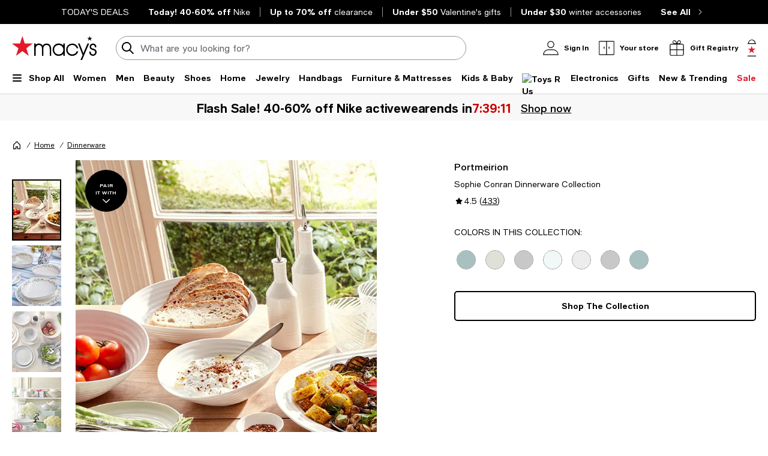

--- FILE ---
content_type: text/html; charset=utf-8
request_url: https://www.google.com/recaptcha/api2/aframe
body_size: 256
content:
<!DOCTYPE HTML><html><head><meta http-equiv="content-type" content="text/html; charset=UTF-8"></head><body><script nonce="rtfoC9HfL3Ja4_CF9rwLiA">/** Anti-fraud and anti-abuse applications only. See google.com/recaptcha */ try{var clients={'sodar':'https://pagead2.googlesyndication.com/pagead/sodar?'};window.addEventListener("message",function(a){try{if(a.source===window.parent){var b=JSON.parse(a.data);var c=clients[b['id']];if(c){var d=document.createElement('img');d.src=c+b['params']+'&rc='+(localStorage.getItem("rc::a")?sessionStorage.getItem("rc::b"):"");window.document.body.appendChild(d);sessionStorage.setItem("rc::e",parseInt(sessionStorage.getItem("rc::e")||0)+1);localStorage.setItem("rc::h",'1769127588729');}}}catch(b){}});window.parent.postMessage("_grecaptcha_ready", "*");}catch(b){}</script></body></html>